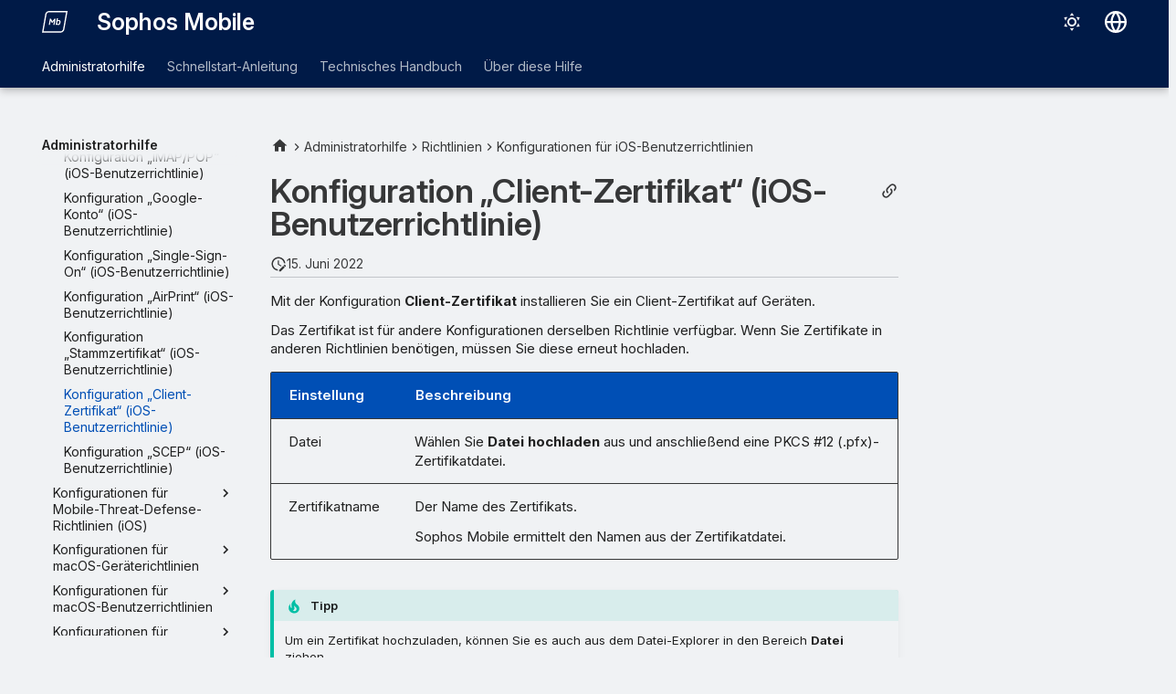

--- FILE ---
content_type: text/html
request_url: https://docs.sophos.com/central/mobile/help/de-de/AdminHelp/Policies/IOSUser/ClientCert/index.html
body_size: 11855
content:
<!doctype html><html lang=de class=no-js> <head><script type=text/javascript src=https://static.cloud.coveo.com/coveo.analytics.js/2/coveoua.js></script><script type=module src=https://static.cloud.coveo.com/atomic/v3.20/atomic.esm.js></script><link rel=stylesheet href=https://static.cloud.coveo.com/atomic/v3.20/themes/coveo.css><script type=text/javascript>function searchAllContent(){const baseURL='https://support.sophos.com/support/s/support-community-search';const urlParams=window.location.hash;window.open(`${baseURL}${urlParams}`,'_blank');}</script><script type=module>import{buildRedirectionTrigger,loadAdvancedSearchQueryActions}from'https://static.cloud.coveo.com/headless/v3/headless.esm.js';async function fetchCoveoCredentials(){const url=new URL(window.location.href);const json_url=url.protocol+'//'+url.host+'/assets/coveo/data.json';const orgId=sessionStorage.getItem('coveoOrganizationId');if(orgId===null||orgId==='undefined'){const response=await fetch(json_url);if(!response.ok){console.error('Error fetching Coveo API credentials:',response.error);}
const json=await response.json();sessionStorage.setItem('coveoAccessToken',json.accessToken);sessionStorage.setItem('coveoOrganizationId',json.organizationId);}}
async function initializeStandaloneSearchBox(){await customElements.whenDefined('atomic-search-interface');const searchInterfaceStandaloneBox=document.querySelector('#coveo-atomic-search-standalone-box');await searchInterfaceStandaloneBox.initialize({accessToken:sessionStorage.getItem('coveoAccessToken'),organizationId:sessionStorage.getItem('coveoOrganizationId'),analytics:{analyticsMode:'legacy'}});searchInterfaceStandaloneBox.language='de';}
async function initializeSearchPage(searchInterface){await searchInterface.initialize({accessToken:sessionStorage.getItem('coveoAccessToken'),organizationId:sessionStorage.getItem('coveoOrganizationId'),analytics:{analyticsMode:'legacy'}});searchInterface.language='de';const engine=searchInterface.engine;const controller=buildRedirectionTrigger(engine);controller.subscribe(()=>{const{redirectTo}=controller.state;if(redirectTo){window.location.replace(redirectTo);}});const updateAdvancedSearchQueriesAction=loadAdvancedSearchQueryActions(engine).updateAdvancedSearchQueries({aq:'@uri="https://docs.sophos.com/central/Mobile/help/de-de/"'});engine.dispatch(updateAdvancedSearchQueriesAction);searchInterface.executeFirstSearch();}
(async()=>{await customElements.whenDefined('atomic-search-interface');await fetchCoveoCredentials();await initializeStandaloneSearchBox();const searchInterface=document.querySelector('#coveo-atomic-search');if(searchInterface!==null){await initializeSearchPage(searchInterface);document.querySelector('.md-top').style.display='none';}
coveoua("init",sessionStorage.getItem('coveoAccessToken'),"https://"+sessionStorage.getItem('coveoOrganizationId')+".analytics.org.coveo.com");coveoua("send","view",{contentIdKey:"@clickableuri",contentIdValue:window.location.href,});})();</script><link rel=preconnect href=https://fonts.googleapis.com><link rel=preconnect href=https://fonts.gstatic.com crossorigin><link href="https://fonts.googleapis.com/css2?family=Inter:opsz,wght@14..32,400..700&display=swap" rel=stylesheet><script type=text/javascript>
    (function(c,l,a,r,i,t,y){
        c[a]=c[a]||function(){(c[a].q=c[a].q||[]).push(arguments)};
        t=l.createElement(r);t.async=1;t.src="https://www.clarity.ms/tag/"+i;
        y=l.getElementsByTagName(r)[0];y.parentNode.insertBefore(t,y);
    })(window, document, "clarity", "script", "nfhqssysry");
</script><script>(function(w,d,s,l,i){w[l]=w[l]||[];w[l].push({'gtm.start':
new Date().getTime(),event:'gtm.js'});var f=d.getElementsByTagName(s)[0],
j=d.createElement(s),dl=l!='dataLayer'?'&l='+l:'';j.async=true;j.src=
'https://www.googletagmanager.com/gtm.js?id='+i+dl;f.parentNode.insertBefore(j,f);
})(window,document,'script','dataLayer','GTM-TW8W88B');</script><link href=https://cdn.jsdelivr.net/npm/bootstrap@5.2.0/dist/css/bootstrap.min.css rel=stylesheet integrity=sha384-gH2yIJqKdNHPEq0n4Mqa/HGKIhSkIHeL5AyhkYV8i59U5AR6csBvApHHNl/vI1Bx crossorigin=anonymous><meta charset=utf-8><meta name=viewport content="width=device-width,initial-scale=1"><meta name=description content="Mit der Konfiguration „Client-Zertifikat“ installieren Sie ein Client-Zertifikat auf Geräten."><meta name=author content="Sophos Ltd."><link href=https://docs.sophos.com/central/Mobile/help/de-de/AdminHelp/Policies/IOSUser/ClientCert/ rel=canonical><link href=../RootCert/ rel=prev><link href=../SCEP/ rel=next><link rel=icon href=../../../../assets/images/sophos/sophosfavicon.ico><meta name=generator content="mkdocs-1.6.1, mkdocs-material-9.6.21+insiders-4.53.17"><title>Konfiguration „Client-Zertifikat“ (iOS-Benutzerrichtlinie) - Sophos Mobile</title><link rel=stylesheet href=../../../../assets/stylesheets/main.7d528353.min.css><link rel=stylesheet href=../../../../assets/stylesheets/palette.ab4e12ef.min.css><link rel=preconnect href=https://fonts.gstatic.com crossorigin><link rel=stylesheet href="https://fonts.googleapis.com/css?family=Roboto:300,300i,400,400i,700,700i%7CRoboto+Mono:400,400i,700,700i&display=fallback"><style>:root{--md-text-font:"Roboto";--md-code-font:"Roboto Mono"}</style><link rel=stylesheet href=../../../../assets/stylesheets/sophos/sophos.css><script>__md_scope=new URL("../../../..",location),__md_hash=e=>[...e].reduce(((e,_)=>(e<<5)-e+_.charCodeAt(0)),0),__md_get=(e,_=localStorage,t=__md_scope)=>JSON.parse(_.getItem(t.pathname+"."+e)),__md_set=(e,_,t=localStorage,a=__md_scope)=>{try{t.setItem(a.pathname+"."+e,JSON.stringify(_))}catch(e){}}</script><script id=__analytics>function __md_analytics(){function e(){dataLayer.push(arguments)}window.dataLayer=window.dataLayer||[],e("js",new Date),e("config","UA-737537-1"),document.addEventListener("DOMContentLoaded",(function(){document.forms.search&&document.forms.search.query.addEventListener("blur",(function(){this.value&&e("event","search",{search_term:this.value})}));document$.subscribe((function(){var t=document.forms.feedback;if(void 0!==t)for(var a of t.querySelectorAll("[type=submit]"))a.addEventListener("click",(function(a){a.preventDefault();var n=document.location.pathname,d=this.getAttribute("data-md-value");e("event","feedback",{page:n,data:d}),t.firstElementChild.disabled=!0;var r=t.querySelector(".md-feedback__note [data-md-value='"+d+"']");r&&(r.hidden=!1)})),t.hidden=!1})),location$.subscribe((function(t){e("config","UA-737537-1",{page_path:t.pathname})}))}));var t=document.createElement("script");t.async=!0,t.src="https://www.googletagmanager.com/gtag/js?id=UA-737537-1",document.getElementById("__analytics").insertAdjacentElement("afterEnd",t)}</script><script>"undefined"!=typeof __md_analytics&&__md_analytics()</script><style>
        .md-source-icon {
            display: none;
        }

        .dismiss-button {
            background-color: transparent;
            border: none;
            color: white;
            margin-left: 10px;
            cursor: pointer;
            font-weight: normal;
            text-decoration: underline;
        }
    </style><meta property=og:type content=website><meta property=og:title content="Konfiguration „Client-Zertifikat“ (iOS-Benutzerrichtlinie) - Sophos Mobile"><meta property=og:description content="Mit der Konfiguration „Client-Zertifikat“ installieren Sie ein Client-Zertifikat auf Geräten."><meta property=og:image content=https://docs.sophos.com/central/Mobile/help/de-de/assets/images/social/AdminHelp/Policies/IOSUser/ClientCert.png><meta property=og:image:type content=image/png><meta property=og:image:width content=1200><meta property=og:image:height content=630><meta content=https://docs.sophos.com/central/Mobile/help/de-de/AdminHelp/Policies/IOSUser/ClientCert/ property=og:url><meta property=twitter:card content=summary_large_image><meta property=twitter:title content="Konfiguration „Client-Zertifikat“ (iOS-Benutzerrichtlinie) - Sophos Mobile"><meta property=twitter:description content="Mit der Konfiguration „Client-Zertifikat“ installieren Sie ein Client-Zertifikat auf Geräten."><meta property=twitter:image content=https://docs.sophos.com/central/Mobile/help/de-de/assets/images/social/AdminHelp/Policies/IOSUser/ClientCert.png></head> <body dir=ltr data-md-color-scheme=sophosLight data-md-color-primary=indigo data-md-color-accent=indigo> <noscript><iframe src="https://www.googletagmanager.com/ns.html?id=GTM-TW8W88B" height=0 width=0 style=display:none;visibility:hidden></iframe></noscript> <input class=md-toggle data-md-toggle=drawer type=checkbox id=__drawer autocomplete=off> <input class=md-toggle data-md-toggle=search type=checkbox id=__search autocomplete=off> <label class=md-overlay for=__drawer></label> <div data-md-component=skip> <a href=#konfiguration-client-zertifikat-ios-benutzerrichtlinie class=md-skip> Zum Inhalt </a> </div> <header class="md-header md-header--shadow md-header--lifted" data-md-component=header> <nav class="md-header__inner md-grid" aria-label=Kopfzeile> <a href=../../../.. title="Sophos Mobile" class="md-header__button md-logo" aria-label="Sophos Mobile" data-md-component=logo> <img src=../../../../assets/images/sophos/mobile.svg alt=logo> </a> <label class="md-header__button md-icon" for=__drawer> <svg xmlns=http://www.w3.org/2000/svg viewbox="0 0 24 24"><path d="M3 6h18v2H3zm0 5h18v2H3zm0 5h18v2H3z"/></svg> </label> <div class=md-header__title data-md-component=header-title> <div class=md-header__ellipsis> <div class=md-header__topic> <span class=md-ellipsis> Sophos Mobile </span> </div> <div class=md-header__topic data-md-component=header-topic> <span class=md-ellipsis> Konfiguration „Client-Zertifikat“ (iOS-Benutzerrichtlinie) </span> </div> </div> </div> <form class=md-header__option data-md-component=palette> <input class=md-option data-md-color-media="(prefers-color-scheme: light)" data-md-color-scheme=sophosLight data-md-color-primary=indigo data-md-color-accent=indigo aria-label="Zum dunklen Modus wechseln" type=radio name=__palette id=__palette_0> <label class="md-header__button md-icon" title="Zum dunklen Modus wechseln" for=__palette_1 hidden> <svg xmlns=http://www.w3.org/2000/svg viewbox="0 0 24 24"><path d="M12 7a5 5 0 0 1 5 5 5 5 0 0 1-5 5 5 5 0 0 1-5-5 5 5 0 0 1 5-5m0 2a3 3 0 0 0-3 3 3 3 0 0 0 3 3 3 3 0 0 0 3-3 3 3 0 0 0-3-3m0-7 2.39 3.42C13.65 5.15 12.84 5 12 5s-1.65.15-2.39.42zM3.34 7l4.16-.35A7.2 7.2 0 0 0 5.94 8.5c-.44.74-.69 1.5-.83 2.29zm.02 10 1.76-3.77a7.131 7.131 0 0 0 2.38 4.14zM20.65 7l-1.77 3.79a7.02 7.02 0 0 0-2.38-4.15zm-.01 10-4.14.36c.59-.51 1.12-1.14 1.54-1.86.42-.73.69-1.5.83-2.29zM12 22l-2.41-3.44c.74.27 1.55.44 2.41.44.82 0 1.63-.17 2.37-.44z"/></svg> </label> <input class=md-option data-md-color-media="(prefers-color-scheme: dark)" data-md-color-scheme=sophosDark data-md-color-primary=blue data-md-color-accent=blue aria-label="Zum hellen Modus wechseln" type=radio name=__palette id=__palette_1> <label class="md-header__button md-icon" title="Zum hellen Modus wechseln" for=__palette_0 hidden> <svg xmlns=http://www.w3.org/2000/svg viewbox="0 0 24 24"><path d="m17.75 4.09-2.53 1.94.91 3.06-2.63-1.81-2.63 1.81.91-3.06-2.53-1.94L12.44 4l1.06-3 1.06 3zm3.5 6.91-1.64 1.25.59 1.98-1.7-1.17-1.7 1.17.59-1.98L15.75 11l2.06-.05L18.5 9l.69 1.95zm-2.28 4.95c.83-.08 1.72 1.1 1.19 1.85-.32.45-.66.87-1.08 1.27C15.17 23 8.84 23 4.94 19.07c-3.91-3.9-3.91-10.24 0-14.14.4-.4.82-.76 1.27-1.08.75-.53 1.93.36 1.85 1.19-.27 2.86.69 5.83 2.89 8.02a9.96 9.96 0 0 0 8.02 2.89m-1.64 2.02a12.08 12.08 0 0 1-7.8-3.47c-2.17-2.19-3.33-5-3.49-7.82-2.81 3.14-2.7 7.96.31 10.98 3.02 3.01 7.84 3.12 10.98.31"/></svg> </label> </form> <script>var palette=__md_get("__palette");if(palette&&palette.color){if("(prefers-color-scheme)"===palette.color.media){var media=matchMedia("(prefers-color-scheme: light)"),input=document.querySelector(media.matches?"[data-md-color-media='(prefers-color-scheme: light)']":"[data-md-color-media='(prefers-color-scheme: dark)']");palette.color.media=input.getAttribute("data-md-color-media"),palette.color.scheme=input.getAttribute("data-md-color-scheme"),palette.color.primary=input.getAttribute("data-md-color-primary"),palette.color.accent=input.getAttribute("data-md-color-accent")}for(var[key,value]of Object.entries(palette.color))document.body.setAttribute("data-md-color-"+key,value)}</script> <div class=md-header__option> <div class=md-select> <button class="md-header__button md-icon" aria-label="Sprache wechseln"> <svg xmlns=http://www.w3.org/2000/svg viewbox="0 0 16 16"><path d="M8 0a8 8 0 1 1 0 16A8 8 0 0 1 8 0M5.78 8.75a9.64 9.64 0 0 0 1.363 4.177q.383.64.857 1.215c.245-.296.551-.705.857-1.215A9.64 9.64 0 0 0 10.22 8.75Zm4.44-1.5a9.64 9.64 0 0 0-1.363-4.177c-.307-.51-.612-.919-.857-1.215a10 10 0 0 0-.857 1.215A9.64 9.64 0 0 0 5.78 7.25Zm-5.944 1.5H1.543a6.51 6.51 0 0 0 4.666 5.5q-.184-.271-.352-.552c-.715-1.192-1.437-2.874-1.581-4.948m-2.733-1.5h2.733c.144-2.074.866-3.756 1.58-4.948q.18-.295.353-.552a6.51 6.51 0 0 0-4.666 5.5m10.181 1.5c-.144 2.074-.866 3.756-1.58 4.948q-.18.296-.353.552a6.51 6.51 0 0 0 4.666-5.5Zm2.733-1.5a6.51 6.51 0 0 0-4.666-5.5q.184.272.353.552c.714 1.192 1.436 2.874 1.58 4.948Z"/></svg> </button> <div class=md-select__inner> <ul class=md-select__list> <li class=md-select__item> <a href="https://docs.sophos.com/central/Mobile/help/de-de/index.html?contextId=ios-user-policy-client-cert" hreflang=de class=md-select__link> Deutsch </a> </li> <li class=md-select__item> <a href="https://docs.sophos.com/central/Mobile/help/en-us/index.html?contextId=ios-user-policy-client-cert" hreflang=en class=md-select__link> English </a> </li> <li class=md-select__item> <a href="https://docs.sophos.com/central/Mobile/help/es-es/index.html?contextId=ios-user-policy-client-cert" hreflang=es class=md-select__link> Español </a> </li> <li class=md-select__item> <a href="https://docs.sophos.com/central/Mobile/help/fr-fr/index.html?contextId=ios-user-policy-client-cert" hreflang=fr class=md-select__link> Français </a> </li> <li class=md-select__item> <a href="https://docs.sophos.com/central/Mobile/help/it-it/index.html?contextId=ios-user-policy-client-cert" hreflang=it class=md-select__link> Italiano </a> </li> <li class=md-select__item> <a href="https://docs.sophos.com/central/Mobile/help/ja-jp/index.html?contextId=ios-user-policy-client-cert" hreflang=ja class=md-select__link> 日本語 </a> </li> <li class=md-select__item> <a href="https://docs.sophos.com/central/Mobile/help/zh-cn/index.html?contextId=ios-user-policy-client-cert" hreflang=zh class=md-select__link> 中文（简体） </a> </li> </ul> </div> </div> </div> <div class=sophos-search> <atomic-search-interface id=coveo-atomic-search-standalone-box search-hub=documentation> <atomic-search-box redirection-url=../../../../search/index.html> </atomic-search-box> </atomic-search-interface> </div> </nav> <nav class=md-tabs aria-label=Tabs data-md-component=tabs> <div class=md-grid> <ul class=md-tabs__list> <li class="md-tabs__item md-tabs__item--active"> <a href=../../../ class=md-tabs__link> Administratorhilfe </a> </li> <li class=md-tabs__item> <a href=../../../../StartupGuide/ class=md-tabs__link> Schnellstart-Anleitung </a> </li> <li class=md-tabs__item> <a href=../../../../TechnicalGuide/ class=md-tabs__link> Technisches Handbuch </a> </li> <li class=md-tabs__item> <a href=../../../../AboutHelp/Search/ class=md-tabs__link> Über diese Hilfe </a> </li> </ul> </div> </nav> </header> <div class=md-container data-md-component=container> <main class=md-main data-md-component=main> <div class="md-main__inner md-grid"> <div class="md-sidebar md-sidebar--primary" data-md-component=sidebar data-md-type=navigation> <div class=md-sidebar__scrollwrap> <div class=md-sidebar__inner> <nav class="md-nav md-nav--primary md-nav--lifted" aria-label=Navigation data-md-level=0> <label class=md-nav__title for=__drawer> <a href=../../../.. title="Sophos Mobile" class="md-nav__button md-logo" aria-label="Sophos Mobile" data-md-component=logo> <img src=../../../../assets/images/sophos/mobile.svg alt=logo> </a> Sophos Mobile </label> <ul class=md-nav__list data-md-scrollfix> <li class="md-nav__item md-nav__item--active md-nav__item--section md-nav__item--nested"> <input class="md-nav__toggle md-toggle " type=checkbox id=__nav_1 checked> <div class="md-nav__link md-nav__container"> <a href=../../../ class="md-nav__link "> <span class=md-ellipsis> Administratorhilfe </span> </a> <label class="md-nav__link " for=__nav_1 id=__nav_1_label tabindex> <span class="md-nav__icon md-icon"></span> </label> </div> <nav class=md-nav data-md-level=1 aria-labelledby=__nav_1_label aria-expanded=true> <label class=md-nav__title for=__nav_1> <span class="md-nav__icon md-icon"></span> Administratorhilfe </label> <ul class=md-nav__list data-md-scrollfix> <li class="md-nav__item md-nav__item--pruned md-nav__item--nested"> <a href=../../../AboutMobileAdmin/ class=md-nav__link> <span class=md-ellipsis> Über Sophos Mobile Admin </span> <span class="md-nav__icon md-icon"></span> </a> </li> <li class=md-nav__item> <a href=../../../ManagingDevices/ class=md-nav__link> <span class=md-ellipsis> Wichtige Schritte für die Geräteverwaltung mit Sophos Mobile </span> </a> </li> <li class=md-nav__item> <a href=../../../Reports/ class=md-nav__link> <span class=md-ellipsis> Berichte </span> </a> </li> <li class="md-nav__item md-nav__item--pruned md-nav__item--nested"> <a href=../../../Tasks/ class=md-nav__link> <span class=md-ellipsis> Aufträge </span> <span class="md-nav__icon md-icon"></span> </a> </li> <li class="md-nav__item md-nav__item--pruned md-nav__item--nested"> <a href=../../../Setup/ class=md-nav__link> <span class=md-ellipsis> Einrichtung </span> <span class="md-nav__icon md-icon"></span> </a> </li> <li class="md-nav__item md-nav__item--pruned md-nav__item--nested"> <a href=../../../EnrollDevices/ class=md-nav__link> <span class=md-ellipsis> Geräte registrieren </span> <span class="md-nav__icon md-icon"></span> </a> </li> <li class="md-nav__item md-nav__item--pruned md-nav__item--nested"> <a href=../../../ManageDevices/ class=md-nav__link> <span class=md-ellipsis> Geräte verwalten </span> <span class="md-nav__icon md-icon"></span> </a> </li> <li class="md-nav__item md-nav__item--pruned md-nav__item--nested"> <a href=../../../DeviceGroups/ class=md-nav__link> <span class=md-ellipsis> Gerätegruppen </span> <span class="md-nav__icon md-icon"></span> </a> </li> <li class="md-nav__item md-nav__item--pruned md-nav__item--nested"> <a href=../../../Users/ class=md-nav__link> <span class=md-ellipsis> Benutzer </span> <span class="md-nav__icon md-icon"></span> </a> </li> <li class="md-nav__item md-nav__item--active md-nav__item--nested"> <input class="md-nav__toggle md-toggle " type=checkbox id=__nav_1_11 checked> <div class="md-nav__link md-nav__container"> <a href=../../ class="md-nav__link "> <span class=md-ellipsis> Richtlinien </span> </a> <label class="md-nav__link " for=__nav_1_11 id=__nav_1_11_label tabindex=0> <span class="md-nav__icon md-icon"></span> </label> </div> <nav class=md-nav data-md-level=2 aria-labelledby=__nav_1_11_label aria-expanded=true> <label class=md-nav__title for=__nav_1_11> <span class="md-nav__icon md-icon"></span> Richtlinien </label> <ul class=md-nav__list data-md-scrollfix> <li class=md-nav__item> <a href=../../GetStarted/ class=md-nav__link> <span class=md-ellipsis> Erste Schritte mit Geräterichtlinien </span> </a> </li> <li class=md-nav__item> <a href=../../Create/ class=md-nav__link> <span class=md-ellipsis> Richtlinie erstellen </span> </a> </li> <li class=md-nav__item> <a href=../../ImportFromAppleConfigurator/ class=md-nav__link> <span class=md-ellipsis> Apple-Konfigurationsprofile importieren </span> </a> </li> <li class=md-nav__item> <a href=../../ImportProvisioningProfile/ class=md-nav__link> <span class=md-ellipsis> Provisionierungsprofile importieren (iOS, iPadOS) </span> </a> </li> <li class=md-nav__item> <a href=../../AboutMacPolicies/ class=md-nav__link> <span class=md-ellipsis> Über macOS-Richtlinien </span> </a> </li> <li class=md-nav__item> <a href=../../ChromeTamperProtection/ class=md-nav__link> <span class=md-ellipsis> Chrome-Sabotageschutz konfigurieren </span> </a> </li> <li class=md-nav__item> <a href=../../WindowsPasswordComplexityRules/ class=md-nav__link> <span class=md-ellipsis> Komplexitätsregeln für Windows-Kennwörter </span> </a> </li> <li class="md-nav__item md-nav__item--pruned md-nav__item--nested"> <a href=../../KnoxServicePlugin/ class=md-nav__link> <span class=md-ellipsis> Knox Service Plugin </span> <span class="md-nav__icon md-icon"></span> </a> </li> <li class=md-nav__item> <a href=../../Placeholders/ class=md-nav__link> <span class=md-ellipsis> Platzhalter in Richtlinien </span> </a> </li> <li class=md-nav__item> <a href=../../Assign/ class=md-nav__link> <span class=md-ellipsis> Richtlinien zuweisen </span> </a> </li> <li class=md-nav__item> <a href=../../ApplyChanges/ class=md-nav__link> <span class=md-ellipsis> Richtlinienänderungen auf Geräte anwenden </span> </a> </li> <li class=md-nav__item> <a href=../../Uninstall/ class=md-nav__link> <span class=md-ellipsis> Richtlinie deinstallieren </span> </a> </li> <li class=md-nav__item> <a href=../../Download/ class=md-nav__link> <span class=md-ellipsis> Richtlinien herunterladen </span> </a> </li> <li class="md-nav__item md-nav__item--pruned md-nav__item--nested"> <a href=../../AndroidEnterpriseDevice/ class=md-nav__link> <span class=md-ellipsis> Konfigurationen für Android-Enterprise-Geräterichtlinien </span> <span class="md-nav__icon md-icon"></span> </a> </li> <li class="md-nav__item md-nav__item--pruned md-nav__item--nested"> <a href=../../AndroidEnterpriseWorkProfile/ class=md-nav__link> <span class=md-ellipsis> Konfigurationen für Richtlinien für Android-Enterprise-Arbeitsprofile </span> <span class="md-nav__icon md-icon"></span> </a> </li> <li class="md-nav__item md-nav__item--pruned md-nav__item--nested"> <a href=../../MTDAndroid/ class=md-nav__link> <span class=md-ellipsis> Konfigurationen für Mobile-Threat-Defense-Richtlinien (Android) </span> <span class="md-nav__icon md-icon"></span> </a> </li> <li class="md-nav__item md-nav__item--pruned md-nav__item--nested"> <a href=../../AndroidDevice/ class=md-nav__link> <span class=md-ellipsis> Konfigurationen für Android-Geräterichtlinien </span> <span class="md-nav__icon md-icon"></span> </a> </li> <li class="md-nav__item md-nav__item--pruned md-nav__item--nested"> <a href=../../KnoxContainer/ class=md-nav__link> <span class=md-ellipsis> Konfigurationen für Knox-Container-Richtlinien </span> <span class="md-nav__icon md-icon"></span> </a> </li> <li class="md-nav__item md-nav__item--pruned md-nav__item--nested"> <a href=../../IOSDevice/ class=md-nav__link> <span class=md-ellipsis> Konfigurationen für iOS-Geräterichtlinien </span> <span class="md-nav__icon md-icon"></span> </a> </li> <li class="md-nav__item md-nav__item--active md-nav__item--nested"> <input class="md-nav__toggle md-toggle " type=checkbox id=__nav_1_11_21 checked> <div class="md-nav__link md-nav__container"> <a href=../ class="md-nav__link "> <span class=md-ellipsis> Konfigurationen für iOS-Benutzerrichtlinien </span> </a> <label class="md-nav__link " for=__nav_1_11_21 id=__nav_1_11_21_label tabindex=0> <span class="md-nav__icon md-icon"></span> </label> </div> <nav class=md-nav data-md-level=3 aria-labelledby=__nav_1_11_21_label aria-expanded=true> <label class=md-nav__title for=__nav_1_11_21> <span class="md-nav__icon md-icon"></span> Konfigurationen für iOS-Benutzerrichtlinien </label> <ul class=md-nav__list data-md-scrollfix> <li class=md-nav__item> <a href=../PasswordPolicies/ class=md-nav__link> <span class=md-ellipsis> Konfiguration „Kennwortrichtlinien“ (iOS-Benutzerrichtlinie) </span> </a> </li> <li class=md-nav__item> <a href=../Restrictions/ class=md-nav__link> <span class=md-ellipsis> Konfiguration „Einschränkungen“ (iOS-Benutzerrichtlinie) </span> </a> </li> <li class=md-nav__item> <a href=../EmailAccount/ class=md-nav__link> <span class=md-ellipsis> Konfiguration „E-Mail-Konto“ (iOS-Benutzerrichtlinie) </span> </a> </li> <li class=md-nav__item> <a href=../WiFi/ class=md-nav__link> <span class=md-ellipsis> Konfiguration „WLAN“ (iOS-Benutzerrichtlinie) </span> </a> </li> <li class=md-nav__item> <a href=../PerAppVPN/ class=md-nav__link> <span class=md-ellipsis> Konfiguration „VPN pro App“ (iOS-Benutzerrichtlinie) </span> </a> </li> <li class=md-nav__item> <a href=../WebClip/ class=md-nav__link> <span class=md-ellipsis> Konfiguration „Web Clip“ (iOS-Benutzerrichtlinie) </span> </a> </li> <li class=md-nav__item> <a href=../CalDAV/ class=md-nav__link> <span class=md-ellipsis> Konfiguration „CalDAV“ (iOS-Benutzerrichtlinie) </span> </a> </li> <li class=md-nav__item> <a href=../CardDAV/ class=md-nav__link> <span class=md-ellipsis> Konfiguration „CardDAV“ (iOS-Benutzerrichtlinie) </span> </a> </li> <li class=md-nav__item> <a href=../IMAP/ class=md-nav__link> <span class=md-ellipsis> Konfiguration „IMAP/POP“ (iOS-Benutzerrichtlinie) </span> </a> </li> <li class=md-nav__item> <a href=../GoogleAccount/ class=md-nav__link> <span class=md-ellipsis> Konfiguration „Google-Konto“ (iOS-Benutzerrichtlinie) </span> </a> </li> <li class=md-nav__item> <a href=../SSO/ class=md-nav__link> <span class=md-ellipsis> Konfiguration „Single-Sign-On“ (iOS-Benutzerrichtlinie) </span> </a> </li> <li class=md-nav__item> <a href=../AirPrint/ class=md-nav__link> <span class=md-ellipsis> Konfiguration „AirPrint“ (iOS-Benutzerrichtlinie) </span> </a> </li> <li class=md-nav__item> <a href=../RootCert/ class=md-nav__link> <span class=md-ellipsis> Konfiguration „Stammzertifikat“ (iOS-Benutzerrichtlinie) </span> </a> </li> <li class="md-nav__item md-nav__item--active"> <input class="md-nav__toggle md-toggle" type=checkbox id=__toc> <a href=./ class="md-nav__link md-nav__link--active"> <span class=md-ellipsis> Konfiguration „Client-Zertifikat“ (iOS-Benutzerrichtlinie) </span> </a> </li> <li class=md-nav__item> <a href=../SCEP/ class=md-nav__link> <span class=md-ellipsis> Konfiguration „SCEP“ (iOS-Benutzerrichtlinie) </span> </a> </li> </ul> </nav> </li> <li class="md-nav__item md-nav__item--pruned md-nav__item--nested"> <a href=../../MTDIOS/ class=md-nav__link> <span class=md-ellipsis> Konfigurationen für Mobile-Threat-Defense-Richtlinien (iOS) </span> <span class="md-nav__icon md-icon"></span> </a> </li> <li class="md-nav__item md-nav__item--pruned md-nav__item--nested"> <a href=../../MacDevice/ class=md-nav__link> <span class=md-ellipsis> Konfigurationen für macOS-Geräterichtlinien </span> <span class="md-nav__icon md-icon"></span> </a> </li> <li class="md-nav__item md-nav__item--pruned md-nav__item--nested"> <a href=../../MacUser/ class=md-nav__link> <span class=md-ellipsis> Konfigurationen für macOS-Benutzerrichtlinien </span> <span class="md-nav__icon md-icon"></span> </a> </li> <li class="md-nav__item md-nav__item--pruned md-nav__item--nested"> <a href=../../Windows/ class=md-nav__link> <span class=md-ellipsis> Konfigurationen für Windows-Richtlinien </span> <span class="md-nav__icon md-icon"></span> </a> </li> <li class="md-nav__item md-nav__item--pruned md-nav__item--nested"> <a href=../../ChromeSecurity/ class=md-nav__link> <span class=md-ellipsis> Konfigurationen für Chrome-Security-Richtlinien </span> <span class="md-nav__icon md-icon"></span> </a> </li> </ul> </nav> </li> <li class="md-nav__item md-nav__item--pruned md-nav__item--nested"> <a href=../../../CompliancePolicies/ class=md-nav__link> <span class=md-ellipsis> Compliance-Richtlinien </span> <span class="md-nav__icon md-icon"></span> </a> </li> <li class="md-nav__item md-nav__item--pruned md-nav__item--nested"> <a href=../../../TaskBundles/ class=md-nav__link> <span class=md-ellipsis> Auftragspakete </span> <span class="md-nav__icon md-icon"></span> </a> </li> <li class="md-nav__item md-nav__item--pruned md-nav__item--nested"> <a href=../../../Apps/ class=md-nav__link> <span class=md-ellipsis> Apps </span> <span class="md-nav__icon md-icon"></span> </a> </li> <li class="md-nav__item md-nav__item--pruned md-nav__item--nested"> <a href=../../../AppGroups/ class=md-nav__link> <span class=md-ellipsis> App-Gruppen </span> <span class="md-nav__icon md-icon"></span> </a> </li> <li class="md-nav__item md-nav__item--pruned md-nav__item--nested"> <a href=../../../MTDWithIXM/ class=md-nav__link> <span class=md-ellipsis> Mobile Threat Defense mit Sophos Intercept X for Mobile </span> <span class="md-nav__icon md-icon"></span> </a> </li> <li class="md-nav__item md-nav__item--pruned md-nav__item--nested"> <a href=../../../IntuneAppProtection/ class=md-nav__link> <span class=md-ellipsis> Intune App-Schutz </span> <span class="md-nav__icon md-icon"></span> </a> </li> <li class="md-nav__item md-nav__item--pruned md-nav__item--nested"> <a href=../../../IntuneMobileThreatDefense/ class=md-nav__link> <span class=md-ellipsis> Intune Mobile Threat Defense </span> <span class="md-nav__icon md-icon"></span> </a> </li> <li class="md-nav__item md-nav__item--pruned md-nav__item--nested"> <a href=../../../DuoSecurity/ class=md-nav__link> <span class=md-ellipsis> Integration von Duo Security </span> <span class="md-nav__icon md-icon"></span> </a> </li> <li class="md-nav__item md-nav__item--pruned md-nav__item--nested"> <a href=../../../TeamViewer/ class=md-nav__link> <span class=md-ellipsis> TeamViewer-Integration </span> <span class="md-nav__icon md-icon"></span> </a> </li> <li class="md-nav__item md-nav__item--pruned md-nav__item--nested"> <a href=../../../EASProxy/ class=md-nav__link> <span class=md-ellipsis> Sophos Mobile EAS-Proxy </span> <span class="md-nav__icon md-icon"></span> </a> </li> <li class=md-nav__item> <a href=../../../MigrateToExchangeOnline/ class=md-nav__link> <span class=md-ellipsis> Von Exchange Server zu Exchange Online migrieren </span> </a> </li> <li class=md-nav__item> <a href=../../../IPsForADAndSCEP/ class=md-nav__link> <span class=md-ellipsis> IP-Adressen für AD- und SCEP-Verbindungen </span> </a> </li> <li class=md-nav__item> <a href=../../../FindOutCentralRegion/ class=md-nav__link> <span class=md-ellipsis> Region von Sophos Central ermitteln </span> </a> </li> </ul> </nav> </li> <li class="md-nav__item md-nav__item--pruned md-nav__item--nested"> <a href=../../../../StartupGuide/ class=md-nav__link> <span class=md-ellipsis> Schnellstart-Anleitung </span> <span class="md-nav__icon md-icon"></span> </a> </li> <li class="md-nav__item md-nav__item--pruned md-nav__item--nested"> <a href=../../../../TechnicalGuide/ class=md-nav__link> <span class=md-ellipsis> Technisches Handbuch </span> <span class="md-nav__icon md-icon"></span> </a> </li> <li class="md-nav__item md-nav__item--pruned md-nav__item--nested"> <a href=../../../../AboutHelp/Search/ class=md-nav__link> <span class=md-ellipsis> Über diese Hilfe </span> <span class="md-nav__icon md-icon"></span> </a> </li> </ul> </nav> </div> </div> </div> <div class="md-sidebar md-sidebar--secondary" data-md-component=sidebar data-md-type=toc> <div class=md-sidebar__scrollwrap> <div class=md-sidebar__inner> <nav class="md-nav md-nav--secondary" aria-label="Auf dieser Seite"> </nav> </div> </div> </div> <div class=md-content data-md-component=content> <nav class=md-path aria-label=Navigation> <ol class=md-path__list> <li class=md-path__item> <a href=../../../.. title="Sophos Mobile" class="md-path__link md-typeset"> <span class="twemoji md-ellipsis"><svg xmlns=http://www.w3.org/2000/svg viewbox="0 0 24 24"><path d="M10 20v-6h4v6h5v-8h3L12 3 2 12h3v8z"/></svg></span> </a> </li> <li class=md-path__item> <a href=../../../ class=md-path__link> <span class=md-ellipsis> Administratorhilfe </span> </a> </li> <li class=md-path__item> <a href=../../ class=md-path__link> <span class=md-ellipsis> Richtlinien </span> </a> </li> <li class=md-path__item> <a href=../ class=md-path__link> <span class=md-ellipsis> Konfigurationen für iOS-Benutzerrichtlinien </span> </a> </li> </ol> </nav> <article class="md-content__inner md-typeset"> <button type=button class="md-content__button md-icon button--share" data-bs-toggle=modal data-bs-target=#showPermalink title="Permalink anzeigen"> <span class=twemoji><svg xmlns=http://www.w3.org/2000/svg viewbox="0 0 24 24"><path d="M10.59 13.41c.41.39.41 1.03 0 1.42-.39.39-1.03.39-1.42 0a5.003 5.003 0 0 1 0-7.07l3.54-3.54a5.003 5.003 0 0 1 7.07 0 5.003 5.003 0 0 1 0 7.07l-1.49 1.49c.01-.82-.12-1.64-.4-2.42l.47-.48a2.98 2.98 0 0 0 0-4.24 2.98 2.98 0 0 0-4.24 0l-3.53 3.53a2.98 2.98 0 0 0 0 4.24m2.82-4.24c.39-.39 1.03-.39 1.42 0a5.003 5.003 0 0 1 0 7.07l-3.54 3.54a5.003 5.003 0 0 1-7.07 0 5.003 5.003 0 0 1 0-7.07l1.49-1.49c-.01.82.12 1.64.4 2.43l-.47.47a2.98 2.98 0 0 0 0 4.24 2.98 2.98 0 0 0 4.24 0l3.53-3.53a2.98 2.98 0 0 0 0-4.24.973.973 0 0 1 0-1.42"/></svg></span> </button> <div class="modal fade modal--sophos" id=showPermalink tabindex=-1> <div class="modal-dialog modal-xl"> <div class=modal-content> <div class=modal-header> <p class="modal-title fs-6">Permalink für diese Seite</p> <button type=button class=btn-close data-bs-dismiss=modal title aria-label></button> </div> <div class=modal-body> <p>Verwenden Sie immer den folgenden Permalink, um auf diese Seite zu verweisen. Der Link bleibt auch in zukünftigen Versionen dieser Hilfe unverändert.</p> <p> <span id=showPermalinkUrl class=font-monospace>https://docs.sophos.com/central/Mobile/help/de-de/index.html?contextId=ios-user-policy-client-cert</span> <span> <button id=showPermalinkCopyButton type=button class="md-header__button md-icon" title="Link in die Zwischenablage kopieren"> <span class=twemoji><svg xmlns=http://www.w3.org/2000/svg viewbox="0 0 24 24"><path d="M19 21H8V7h11m0-2H8a2 2 0 0 0-2 2v14a2 2 0 0 0 2 2h11a2 2 0 0 0 2-2V7a2 2 0 0 0-2-2m-3-4H4a2 2 0 0 0-2 2v14h2V3h12z"/></svg></span> </button> </span> </p> <p id=showPermalinkError class=text-danger style=display:none>Ihr Browser unterstützt das Kopieren des Links in die Zwischenablage nicht. Bitte kopieren Sie den Link manuell.</p> </div> </div> </div> </div> <script type=text/javascript>
            function copyToClipboard(text) {
                navigator.clipboard
                    .writeText(text)
                    .then(() => {
                        // copy to clipboard was successful
                    })
                    .catch(() => {
                        document.getElementById("showPermalinkError").style.display = "inherit";
                    });
            }

            document.getElementById("showPermalinkCopyButton").addEventListener('click', (event) => {
                copyToClipboard(document.getElementById("showPermalinkUrl").innerHTML);
            });
            document.getElementById("showPermalink").addEventListener('hidden.bs.modal', event => {
                document.getElementById("showPermalinkError").style.display = "none";
            })
        </script> <h1 id=konfiguration-client-zertifikat-ios-benutzerrichtlinie>Konfiguration „Client-Zertifikat“ (iOS-Benutzerrichtlinie)</h1><aside class=md-source-file> <span class=md-source-file__fact> <span class=md-icon title="Letzte Aktualisierung"> <svg xmlns=http://www.w3.org/2000/svg viewbox="0 0 24 24"><path d="M21 13.1c-.1 0-.3.1-.4.2l-1 1 2.1 2.1 1-1c.2-.2.2-.6 0-.8l-1.3-1.3c-.1-.1-.2-.2-.4-.2m-1.9 1.8-6.1 6V23h2.1l6.1-6.1zM12.5 7v5.2l4 2.4-1 1L11 13V7zM11 21.9c-5.1-.5-9-4.8-9-9.9C2 6.5 6.5 2 12 2c5.3 0 9.6 4.1 10 9.3-.3-.1-.6-.2-1-.2s-.7.1-1 .2C19.6 7.2 16.2 4 12 4c-4.4 0-8 3.6-8 8 0 4.1 3.1 7.5 7.1 7.9l-.1.2z"/></svg> </span> <span class=git-revision-date-sophos>15. Juni 2022</span> </span> </aside> <p>Mit der Konfiguration <strong>Client-Zertifikat</strong> installieren Sie ein Client-Zertifikat auf Geräten.</p> <p>Das Zertifikat ist für andere Konfigurationen derselben Richtlinie verfügbar. Wenn Sie Zertifikate in anderen Richtlinien benötigen, müssen Sie diese erneut hochladen.</p> <table> <thead> <tr> <th>Einstellung</th> <th>Beschreibung</th> </tr> </thead> <tbody> <tr> <td>Datei</td> <td>Wählen Sie <strong>Datei hochladen</strong> aus und anschließend eine PKCS #12 (.pfx)-Zertifikatdatei.</td> </tr> <tr> <td>Zertifikatname</td> <td><p>Der Name des Zertifikats.<p>Sophos Mobile ermittelt den Namen aus der Zertifikatdatei.</td> </tr> </tbody> </table> <div class="admonition tip"> <p class=admonition-title>Tipp</p> <p>Um ein Zertifikat hochzuladen, können Sie es auch aus dem Datei-Explorer in den Bereich <strong>Datei</strong> ziehen.</p> </div> <form class="md-feedback print-site-plugin-ignore" name=feedback hidden> <fieldset> <legend class=md-feedback__title> War diese Seite hilfreich? </legend> <div class=md-feedback__inner> <div class=md-feedback__list> <button class="md-feedback__icon md-icon" type=submit title="Diese Seite war hilfreich" data-md-value=1> <svg xmlns=http://www.w3.org/2000/svg viewbox="0 0 24 24"><path d="M5 9v12H1V9zm4 12a2 2 0 0 1-2-2V9c0-.55.22-1.05.59-1.41L14.17 1l1.06 1.06c.27.27.44.64.44 1.05l-.03.32L14.69 8H21a2 2 0 0 1 2 2v2c0 .26-.05.5-.14.73l-3.02 7.05C19.54 20.5 18.83 21 18 21zm0-2h9.03L21 12v-2h-8.79l1.13-5.32L9 9.03z"/></svg> </button> <button class="md-feedback__icon md-icon" type=submit title="Diese Seite könnte verbessert werden" data-md-value=0> <svg xmlns=http://www.w3.org/2000/svg viewbox="0 0 24 24"><path d="M19 15V3h4v12zM15 3a2 2 0 0 1 2 2v10c0 .55-.22 1.05-.59 1.41L9.83 23l-1.06-1.06c-.27-.27-.44-.64-.44-1.06l.03-.31.95-4.57H3a2 2 0 0 1-2-2v-2c0-.26.05-.5.14-.73l3.02-7.05C4.46 3.5 5.17 3 6 3zm0 2H5.97L3 12v2h8.78l-1.13 5.32L15 14.97z"/></svg> </button> </div> <div class=md-feedback__note> <div data-md-value=1 hidden> Vielen Dank für Ihr Feedback </div> <div data-md-value=0 hidden> Vielen Dank für Ihr Feedback. Helfen Sie uns, diese Seite zu verbessern, indem Sie uns <a href=https://community.sophos.com/product-documentation/i/feedback/create target=_blank rel="noopener noreferrer">weitere Informationen mitteilen</a>. </div> </div> </div> </fieldset> </form> </article> </div> <script>var tabs=__md_get("__tabs");if(Array.isArray(tabs))e:for(var set of document.querySelectorAll(".tabbed-set")){var labels=set.querySelector(".tabbed-labels");for(var tab of tabs)for(var label of labels.getElementsByTagName("label"))if(label.innerText.trim()===tab){var input=document.getElementById(label.htmlFor);input.checked=!0;continue e}}</script> <script>var target=document.getElementById(location.hash.slice(1));target&&target.name&&(target.checked=target.name.startsWith("__tabbed_"))</script> </div> <button type=button class="md-top md-icon" data-md-component=top hidden> <svg xmlns=http://www.w3.org/2000/svg viewbox="0 0 24 24"><path d="M13 20h-2V8l-5.5 5.5-1.42-1.42L12 4.16l7.92 7.92-1.42 1.42L13 8z"/></svg> Zurück zum Seitenanfang </button> </main> <footer class=md-footer> <nav class="md-footer__inner md-grid" aria-label=Fußzeile> <a href=../RootCert/ class="md-footer__link md-footer__link--prev" aria-label="Zurück: Konfiguration „Stammzertifikat“ (iOS-Benutzerrichtlinie)"> <div class="md-footer__button md-icon"> <svg xmlns=http://www.w3.org/2000/svg viewbox="0 0 24 24"><path d="M20 11v2H8l5.5 5.5-1.42 1.42L4.16 12l7.92-7.92L13.5 5.5 8 11z"/></svg> </div> <div class=md-footer__title> <span class=md-footer__direction> Zurück </span> <div class=md-ellipsis> Konfiguration „Stammzertifikat“ (iOS-Benutzerrichtlinie) </div> </div> </a> <a href=../SCEP/ class="md-footer__link md-footer__link--next" aria-label="Weiter: Konfiguration „SCEP“ (iOS-Benutzerrichtlinie)"> <div class=md-footer__title> <span class=md-footer__direction> Weiter </span> <div class=md-ellipsis> Konfiguration „SCEP“ (iOS-Benutzerrichtlinie) </div> </div> <div class="md-footer__button md-icon"> <svg xmlns=http://www.w3.org/2000/svg viewbox="0 0 24 24"><path d="M4 11v2h12l-5.5 5.5 1.42 1.42L19.84 12l-7.92-7.92L10.5 5.5 16 11z"/></svg> </div> </a> </nav> <div class="md-footer-meta md-typeset"> <div class="md-footer-meta__inner md-grid"> <div class=md-copyright> <div class=md-copyright__highlight> <a href=https://www.sophos.com/de-de/legal target=_blank rel="noopener noreferrer">© <script type=text/javascript>document.write(new Date().getFullYear());</script> Sophos Limited.</a> </div> </div> <div class=md-social> <a href=https://x.com/SophosSupport target=_blank rel=noopener title="Sophos-Support auf X" class=md-social__link> <svg xmlns=http://www.w3.org/2000/svg viewbox="0 0 448 512"><!-- Font Awesome Free 7.0.1 by @fontawesome - https://fontawesome.com License - https://fontawesome.com/license/free (Icons: CC BY 4.0, Fonts: SIL OFL 1.1, Code: MIT License) Copyright 2025 Fonticons, Inc.--><path d="M357.2 48h70.6L273.6 224.2 455 464H313L201.7 318.6 74.5 464H3.8l164.9-188.5L-5.2 48h145.6l100.5 132.9zm-24.8 373.8h39.1L119.1 88h-42z"/></svg> </a> <a href=https://support.sophos.com/ target=_blank rel=noopener title=Support-Portal class=md-social__link> <svg xmlns=http://www.w3.org/2000/svg viewbox="0 0 576 512"><!-- Font Awesome Free 7.0.1 by @fontawesome - https://fontawesome.com License - https://fontawesome.com/license/free (Icons: CC BY 4.0, Fonts: SIL OFL 1.1, Code: MIT License) Copyright 2025 Fonticons, Inc.--><path d="M268.9 53.2 152.3 182.8c-4.6 5.1-4.4 13 .5 17.9 30.5 30.5 80 30.5 110.5 0l31.8-31.8c4.2-4.2 9.5-6.5 14.9-6.9 6.8-.6 13.8 1.7 19 6.9L505.6 344l70.4-56V0L464 64l-23.8-15.9A96.2 96.2 0 0 0 386.9 32h-70.4c-1.1 0-2.3 0-3.4.1-16.9.9-32.8 8.5-44.2 21.1m-152.3 97.5L223.4 32h-39.6c-25.5 0-49.9 10.1-67.9 28.1L0 192v352l144-136 12.4 10.3c23 19.2 52 29.7 81.9 29.7H254l-7-7c-9.4-9.4-9.4-24.6 0-33.9s24.6-9.4 33.9 0l41 41h9c19.1 0 37.8-4.3 54.8-12.3L359 409c-9.4-9.4-9.4-24.6 0-33.9s24.6-9.4 33.9 0l32 32 17.5-17.5c8.9-8.9 11.5-21.8 7.6-33.1L312.1 219.7l-14.9 14.9c-49.3 49.3-129.1 49.3-178.4 0-23-23-23.9-59.9-2.2-84z"/></svg> </a> <a href=https://techvids.sophos.com/ target=_blank rel=noopener title="Sophos TechVids" class=md-social__link> <svg xmlns=http://www.w3.org/2000/svg viewbox="0 0 16 16"><path d="M0 3.75C0 2.784.784 2 1.75 2h12.5c.966 0 1.75.784 1.75 1.75v8.5A1.75 1.75 0 0 1 14.25 14H1.75A1.75 1.75 0 0 1 0 12.25Zm1.75-.25a.25.25 0 0 0-.25.25v8.5c0 .138.112.25.25.25h12.5a.25.25 0 0 0 .25-.25v-8.5a.25.25 0 0 0-.25-.25Z"/><path d="M6 10.559V5.442a.25.25 0 0 1 .379-.215l4.264 2.559a.25.25 0 0 1 0 .428l-4.264 2.559A.25.25 0 0 1 6 10.559"/></svg> </a> <a href=https://community.sophos.com/product-documentation/i/feedback target=_blank rel=noopener title="Feedback geben" class=md-social__link> <svg xmlns=http://www.w3.org/2000/svg viewbox="0 0 448 512"><!-- Font Awesome Free 7.0.1 by @fontawesome - https://fontawesome.com License - https://fontawesome.com/license/free (Icons: CC BY 4.0, Fonts: SIL OFL 1.1, Code: MIT License) Copyright 2025 Fonticons, Inc.--><path d="M399.8 362.2c29.5-34.7 47.1-78.3 47.1-125.8 0-113-99.6-204.4-222.5-204.4S2 123.5 2 236.4s99.6 204.5 222.5 204.5c27 0 53.9-4.5 79.4-13.4 1.4-.5 3-.5 4.5-.1s2.7 1.4 3.6 2.6c18.6 25.1 47.6 42.7 79.9 49.9 1.1.2 2.3 0 3.3-.6s1.7-1.6 1.9-2.8c.1-.6.1-1.3 0-1.9s-.4-1.2-.8-1.7c-12.3-16-18.7-35.8-18-56s8.4-39.5 21.7-54.7l-.2.1zM330 212.4l-57.3 43.5 20.8 68.9c.4 1.3.4 2.7-.1 4s-1.2 2.4-2.3 3.2-2.4 1.2-3.8 1.2-2.7-.4-3.8-1.2l-59.1-41-59.1 41.1c-1.1.8-2.4 1.2-3.8 1.2s-2.7-.4-3.8-1.2-1.9-1.9-2.3-3.2-.5-2.7-.1-4l20.8-68.9-57.3-43.5c-1.1-.8-1.9-1.9-2.3-3.2s-.4-2.7 0-4 1.2-2.4 2.3-3.2 2.4-1.3 3.7-1.3l71.9-1.5 23.7-67.9c.4-1.3 1.3-2.4 2.4-3.2s2.4-1.2 3.8-1.2 2.7.4 3.8 1.2 1.9 1.9 2.4 3.2l23.7 67.9 71.9 1.5c1.4 0 2.7.4 3.8 1.2s1.9 1.9 2.3 3.2.4 2.7 0 4-1.2 2.4-2.3 3.3z"/></svg> </a> </div> </div> </div> </footer> </div> <div class=md-dialog data-md-component=dialog> <div class="md-dialog__inner md-typeset"></div> </div> <script id=__config type=application/json>{"annotate": null, "base": "../../../..", "features": ["content.code.annotate", "content.code.copy", "content.tabs.link", "navigation.footer", "navigation.indexes", "navigation.prune", "navigation.tabs", "navigation.tabs.sticky", "navigation.top", "navigation.tracking", "search.suggest", "navigation.path"], "search": "../../../../assets/javascripts/workers/search.26099bd0.min.js", "tags": null, "translations": {"clipboard.copied": "In Zwischenablage kopiert", "clipboard.copy": "In Zwischenablage kopieren", "search.result.more.one": "1 weiteres Suchergebnis auf dieser Seite", "search.result.more.other": "# weitere Suchergebnisse auf dieser Seite", "search.result.none": "Keine Suchergebnisse", "search.result.one": "1 Suchergebnis", "search.result.other": "# Suchergebnisse", "search.result.placeholder": "Suchbegriff eingeben", "search.result.term.missing": "Es fehlt", "select.version": "Version ausw\u00e4hlen"}, "version": null}</script> <script src=../../../../assets/javascripts/bundle.9d1edc04.min.js></script> <script>
        document.addEventListener("DOMContentLoaded", function () {
            const banner = document.querySelector('.md-banner');
            const versionKey = 'bannerDismissed_v';

            // Check if the banner was already dismissed
            if (localStorage.getItem(versionKey)) {
                banner.style.display = 'none';
            } else {
                // Create and append dismiss button
                const dismissButton = document.createElement('button');
                dismissButton.className = 'dismiss-button';
                dismissButton.textContent = "Dismiss"; // Translation for 'Dismiss'
                banner.querySelector('.announce-content').appendChild(dismissButton);

                // Dismiss function
                dismissButton.addEventListener('click', function () {
                    banner.style.display = 'none';
                    localStorage.setItem(versionKey, 'true');
                });
            }
        });
    </script> <script>console.log('Build commit: fc4fcd32');</script><script src=https://cdn.jsdelivr.net/npm/bootstrap@5.2.0/dist/js/bootstrap.bundle.min.js integrity=sha384-A3rJD856KowSb7dwlZdYEkO39Gagi7vIsF0jrRAoQmDKKtQBHUuLZ9AsSv4jD4Xa crossorigin=anonymous></script> </body> </html>

--- FILE ---
content_type: text/javascript
request_url: https://static.cloud.coveo.com/atomic/v3.20/p-1498ed90.js
body_size: 8463
content:
import{c as e}from"./p-0462f723.js";var t={exports:{}};
/*! @license DOMPurify 3.2.4 | (c) Cure53 and other contributors | Released under the Apache license 2.0 and Mozilla Public License 2.0 | github.com/cure53/DOMPurify/blob/3.2.4/LICENSE */(function(t,n){(function(e,n){t.exports=n()})(e,(function(){const{entries:e,setPrototypeOf:t,isFrozen:n,getPrototypeOf:i,getOwnPropertyDescriptor:o}=Object;let{freeze:r,seal:l,create:a}=Object;let{apply:s,construct:c}=typeof Reflect!=="undefined"&&Reflect;if(!r){r=function e(t){return t}}if(!l){l=function e(t){return t}}if(!s){s=function e(t,n,i){return t.apply(n,i)}}if(!c){c=function e(t,n){return new t(...n)}}const f=A(Array.prototype.forEach);const u=A(Array.prototype.lastIndexOf);const m=A(Array.prototype.pop);const p=A(Array.prototype.push);const d=A(Array.prototype.splice);const g=A(String.prototype.toLowerCase);const h=A(String.prototype.toString);const y=A(String.prototype.match);const b=A(String.prototype.replace);const w=A(String.prototype.indexOf);const x=A(String.prototype.trim);const T=A(Object.prototype.hasOwnProperty);const v=A(RegExp.prototype.test);const k=E(TypeError);function A(e){return function(t){for(var n=arguments.length,i=new Array(n>1?n-1:0),o=1;o<n;o++){i[o-1]=arguments[o]}return s(e,t,i)}}function E(e){return function(){for(var t=arguments.length,n=new Array(t),i=0;i<t;i++){n[i]=arguments[i]}return c(e,n)}}function S(e,i){let o=arguments.length>2&&arguments[2]!==undefined?arguments[2]:g;if(t){t(e,null)}let r=i.length;while(r--){let t=i[r];if(typeof t==="string"){const e=o(t);if(e!==t){if(!n(i)){i[r]=e}t=e}}e[t]=true}return e}function R(e){for(let t=0;t<e.length;t++){const n=T(e,t);if(!n){e[t]=null}}return e}function _(t){const n=a(null);for(const[i,o]of e(t)){const e=T(t,i);if(e){if(Array.isArray(o)){n[i]=R(o)}else if(o&&typeof o==="object"&&o.constructor===Object){n[i]=_(o)}else{n[i]=o}}}return n}function D(e,t){while(e!==null){const n=o(e,t);if(n){if(n.get){return A(n.get)}if(typeof n.value==="function"){return A(n.value)}}e=i(e)}function n(){return null}return n}const L=r(["a","abbr","acronym","address","area","article","aside","audio","b","bdi","bdo","big","blink","blockquote","body","br","button","canvas","caption","center","cite","code","col","colgroup","content","data","datalist","dd","decorator","del","details","dfn","dialog","dir","div","dl","dt","element","em","fieldset","figcaption","figure","font","footer","form","h1","h2","h3","h4","h5","h6","head","header","hgroup","hr","html","i","img","input","ins","kbd","label","legend","li","main","map","mark","marquee","menu","menuitem","meter","nav","nobr","ol","optgroup","option","output","p","picture","pre","progress","q","rp","rt","ruby","s","samp","section","select","shadow","small","source","spacer","span","strike","strong","style","sub","summary","sup","table","tbody","td","template","textarea","tfoot","th","thead","time","tr","track","tt","u","ul","var","video","wbr"]);const O=r(["svg","a","altglyph","altglyphdef","altglyphitem","animatecolor","animatemotion","animatetransform","circle","clippath","defs","desc","ellipse","filter","font","g","glyph","glyphref","hkern","image","line","lineargradient","marker","mask","metadata","mpath","path","pattern","polygon","polyline","radialgradient","rect","stop","style","switch","symbol","text","textpath","title","tref","tspan","view","vkern"]);const z=r(["feBlend","feColorMatrix","feComponentTransfer","feComposite","feConvolveMatrix","feDiffuseLighting","feDisplacementMap","feDistantLight","feDropShadow","feFlood","feFuncA","feFuncB","feFuncG","feFuncR","feGaussianBlur","feImage","feMerge","feMergeNode","feMorphology","feOffset","fePointLight","feSpecularLighting","feSpotLight","feTile","feTurbulence"]);const M=r(["animate","color-profile","cursor","discard","font-face","font-face-format","font-face-name","font-face-src","font-face-uri","foreignobject","hatch","hatchpath","mesh","meshgradient","meshpatch","meshrow","missing-glyph","script","set","solidcolor","unknown","use"]);const I=r(["math","menclose","merror","mfenced","mfrac","mglyph","mi","mlabeledtr","mmultiscripts","mn","mo","mover","mpadded","mphantom","mroot","mrow","ms","mspace","msqrt","mstyle","msub","msup","msubsup","mtable","mtd","mtext","mtr","munder","munderover","mprescripts"]);const F=r(["maction","maligngroup","malignmark","mlongdiv","mscarries","mscarry","msgroup","mstack","msline","msrow","semantics","annotation","annotation-xml","mprescripts","none"]);const P=r(["#text"]);const N=r(["accept","action","align","alt","autocapitalize","autocomplete","autopictureinpicture","autoplay","background","bgcolor","border","capture","cellpadding","cellspacing","checked","cite","class","clear","color","cols","colspan","controls","controlslist","coords","crossorigin","datetime","decoding","default","dir","disabled","disablepictureinpicture","disableremoteplayback","download","draggable","enctype","enterkeyhint","face","for","headers","height","hidden","high","href","hreflang","id","inputmode","integrity","ismap","kind","label","lang","list","loading","loop","low","max","maxlength","media","method","min","minlength","multiple","muted","name","nonce","noshade","novalidate","nowrap","open","optimum","pattern","placeholder","playsinline","popover","popovertarget","popovertargetaction","poster","preload","pubdate","radiogroup","readonly","rel","required","rev","reversed","role","rows","rowspan","spellcheck","scope","selected","shape","size","sizes","span","srclang","start","src","srcset","step","style","summary","tabindex","title","translate","type","usemap","valign","value","width","wrap","xmlns","slot"]);const C=r(["accent-height","accumulate","additive","alignment-baseline","amplitude","ascent","attributename","attributetype","azimuth","basefrequency","baseline-shift","begin","bias","by","class","clip","clippathunits","clip-path","clip-rule","color","color-interpolation","color-interpolation-filters","color-profile","color-rendering","cx","cy","d","dx","dy","diffuseconstant","direction","display","divisor","dur","edgemode","elevation","end","exponent","fill","fill-opacity","fill-rule","filter","filterunits","flood-color","flood-opacity","font-family","font-size","font-size-adjust","font-stretch","font-style","font-variant","font-weight","fx","fy","g1","g2","glyph-name","glyphref","gradientunits","gradienttransform","height","href","id","image-rendering","in","in2","intercept","k","k1","k2","k3","k4","kerning","keypoints","keysplines","keytimes","lang","lengthadjust","letter-spacing","kernelmatrix","kernelunitlength","lighting-color","local","marker-end","marker-mid","marker-start","markerheight","markerunits","markerwidth","maskcontentunits","maskunits","max","mask","media","method","mode","min","name","numoctaves","offset","operator","opacity","order","orient","orientation","origin","overflow","paint-order","path","pathlength","patterncontentunits","patterntransform","patternunits","points","preservealpha","preserveaspectratio","primitiveunits","r","rx","ry","radius","refx","refy","repeatcount","repeatdur","restart","result","rotate","scale","seed","shape-rendering","slope","specularconstant","specularexponent","spreadmethod","startoffset","stddeviation","stitchtiles","stop-color","stop-opacity","stroke-dasharray","stroke-dashoffset","stroke-linecap","stroke-linejoin","stroke-miterlimit","stroke-opacity","stroke","stroke-width","style","surfacescale","systemlanguage","tabindex","tablevalues","targetx","targety","transform","transform-origin","text-anchor","text-decoration","text-rendering","textlength","type","u1","u2","unicode","values","viewbox","visibility","version","vert-adv-y","vert-origin-x","vert-origin-y","width","word-spacing","wrap","writing-mode","xchannelselector","ychannelselector","x","x1","x2","xmlns","y","y1","y2","z","zoomandpan"]);const j=r(["accent","accentunder","align","bevelled","close","columnsalign","columnlines","columnspan","denomalign","depth","dir","display","displaystyle","encoding","fence","frame","height","href","id","largeop","length","linethickness","lspace","lquote","mathbackground","mathcolor","mathsize","mathvariant","maxsize","minsize","movablelimits","notation","numalign","open","rowalign","rowlines","rowspacing","rowspan","rspace","rquote","scriptlevel","scriptminsize","scriptsizemultiplier","selection","separator","separators","stretchy","subscriptshift","supscriptshift","symmetric","voffset","width","xmlns"]);const U=r(["xlink:href","xml:id","xlink:title","xml:space","xmlns:xlink"]);const B=l(/\{\{[\w\W]*|[\w\W]*\}\}/gm);const W=l(/<%[\w\W]*|[\w\W]*%>/gm);const H=l(/\$\{[\w\W]*/gm);const q=l(/^data-[\-\w.\u00B7-\uFFFF]+$/);const Y=l(/^aria-[\-\w]+$/);const X=l(/^(?:(?:(?:f|ht)tps?|mailto|tel|callto|sms|cid|xmpp):|[^a-z]|[a-z+.\-]+(?:[^a-z+.\-:]|$))/i);const $=l(/^(?:\w+script|data):/i);const G=l(/[\u0000-\u0020\u00A0\u1680\u180E\u2000-\u2029\u205F\u3000]/g);const K=l(/^html$/i);const V=l(/^[a-z][.\w]*(-[.\w]+)+$/i);var J=Object.freeze({__proto__:null,ARIA_ATTR:Y,ATTR_WHITESPACE:G,CUSTOM_ELEMENT:V,DATA_ATTR:q,DOCTYPE_NAME:K,ERB_EXPR:W,IS_ALLOWED_URI:X,IS_SCRIPT_OR_DATA:$,MUSTACHE_EXPR:B,TMPLIT_EXPR:H});const Q={element:1,attribute:2,text:3,cdataSection:4,entityReference:5,entityNode:6,progressingInstruction:7,comment:8,document:9,documentType:10,documentFragment:11,notation:12};const Z=function e(){return typeof window==="undefined"?null:window};const ee=function e(t,n){if(typeof t!=="object"||typeof t.createPolicy!=="function"){return null}let i=null;const o="data-tt-policy-suffix";if(n&&n.hasAttribute(o)){i=n.getAttribute(o)}const r="dompurify"+(i?"#"+i:"");try{return t.createPolicy(r,{createHTML(e){return e},createScriptURL(e){return e}})}catch(e){console.warn("TrustedTypes policy "+r+" could not be created.");return null}};const te=function e(){return{afterSanitizeAttributes:[],afterSanitizeElements:[],afterSanitizeShadowDOM:[],beforeSanitizeAttributes:[],beforeSanitizeElements:[],beforeSanitizeShadowDOM:[],uponSanitizeAttribute:[],uponSanitizeElement:[],uponSanitizeShadowNode:[]}};function ne(){let t=arguments.length>0&&arguments[0]!==undefined?arguments[0]:Z();const n=e=>ne(e);n.version="3.2.4";n.removed=[];if(!t||!t.document||t.document.nodeType!==Q.document||!t.Element){n.isSupported=false;return n}let{document:i}=t;const o=i;const l=o.currentScript;const{DocumentFragment:s,HTMLTemplateElement:c,Node:A,Element:E,NodeFilter:R,NamedNodeMap:B=t.NamedNodeMap||t.MozNamedAttrMap,HTMLFormElement:W,DOMParser:H,trustedTypes:q}=t;const Y=E.prototype;const $=D(Y,"cloneNode");const G=D(Y,"remove");const V=D(Y,"nextSibling");const ie=D(Y,"childNodes");const oe=D(Y,"parentNode");if(typeof c==="function"){const e=i.createElement("template");if(e.content&&e.content.ownerDocument){i=e.content.ownerDocument}}let re;let le="";const{implementation:ae,createNodeIterator:se,createDocumentFragment:ce,getElementsByTagName:fe}=i;const{importNode:ue}=o;let me=te();n.isSupported=typeof e==="function"&&typeof oe==="function"&&ae&&ae.createHTMLDocument!==undefined;const{MUSTACHE_EXPR:pe,ERB_EXPR:de,TMPLIT_EXPR:ge,DATA_ATTR:he,ARIA_ATTR:ye,IS_SCRIPT_OR_DATA:be,ATTR_WHITESPACE:we,CUSTOM_ELEMENT:xe}=J;let{IS_ALLOWED_URI:Te}=J;let ve=null;const ke=S({},[...L,...O,...z,...I,...P]);let Ae=null;const Ee=S({},[...N,...C,...j,...U]);let Se=Object.seal(a(null,{tagNameCheck:{writable:true,configurable:false,enumerable:true,value:null},attributeNameCheck:{writable:true,configurable:false,enumerable:true,value:null},allowCustomizedBuiltInElements:{writable:true,configurable:false,enumerable:true,value:false}}));let Re=null;let _e=null;let De=true;let Le=true;let Oe=false;let ze=true;let Me=false;let Ie=true;let Fe=false;let Pe=false;let Ne=false;let Ce=false;let je=false;let Ue=false;let Be=true;let We=false;const He="user-content-";let qe=true;let Ye=false;let Xe={};let $e=null;const Ge=S({},["annotation-xml","audio","colgroup","desc","foreignobject","head","iframe","math","mi","mn","mo","ms","mtext","noembed","noframes","noscript","plaintext","script","style","svg","template","thead","title","video","xmp"]);let Ke=null;const Ve=S({},["audio","video","img","source","image","track"]);let Je=null;const Qe=S({},["alt","class","for","id","label","name","pattern","placeholder","role","summary","title","value","style","xmlns"]);const Ze="http://www.w3.org/1998/Math/MathML";const et="http://www.w3.org/2000/svg";const tt="http://www.w3.org/1999/xhtml";let nt=tt;let it=false;let ot=null;const rt=S({},[Ze,et,tt],h);let lt=S({},["mi","mo","mn","ms","mtext"]);let at=S({},["annotation-xml"]);const st=S({},["title","style","font","a","script"]);let ct=null;const ft=["application/xhtml+xml","text/html"];const ut="text/html";let mt=null;let pt=null;const dt=i.createElement("form");const gt=function e(t){return t instanceof RegExp||t instanceof Function};const ht=function e(){let t=arguments.length>0&&arguments[0]!==undefined?arguments[0]:{};if(pt&&pt===t){return}if(!t||typeof t!=="object"){t={}}t=_(t);ct=ft.indexOf(t.PARSER_MEDIA_TYPE)===-1?ut:t.PARSER_MEDIA_TYPE;mt=ct==="application/xhtml+xml"?h:g;ve=T(t,"ALLOWED_TAGS")?S({},t.ALLOWED_TAGS,mt):ke;Ae=T(t,"ALLOWED_ATTR")?S({},t.ALLOWED_ATTR,mt):Ee;ot=T(t,"ALLOWED_NAMESPACES")?S({},t.ALLOWED_NAMESPACES,h):rt;Je=T(t,"ADD_URI_SAFE_ATTR")?S(_(Qe),t.ADD_URI_SAFE_ATTR,mt):Qe;Ke=T(t,"ADD_DATA_URI_TAGS")?S(_(Ve),t.ADD_DATA_URI_TAGS,mt):Ve;$e=T(t,"FORBID_CONTENTS")?S({},t.FORBID_CONTENTS,mt):Ge;Re=T(t,"FORBID_TAGS")?S({},t.FORBID_TAGS,mt):{};_e=T(t,"FORBID_ATTR")?S({},t.FORBID_ATTR,mt):{};Xe=T(t,"USE_PROFILES")?t.USE_PROFILES:false;De=t.ALLOW_ARIA_ATTR!==false;Le=t.ALLOW_DATA_ATTR!==false;Oe=t.ALLOW_UNKNOWN_PROTOCOLS||false;ze=t.ALLOW_SELF_CLOSE_IN_ATTR!==false;Me=t.SAFE_FOR_TEMPLATES||false;Ie=t.SAFE_FOR_XML!==false;Fe=t.WHOLE_DOCUMENT||false;Ce=t.RETURN_DOM||false;je=t.RETURN_DOM_FRAGMENT||false;Ue=t.RETURN_TRUSTED_TYPE||false;Ne=t.FORCE_BODY||false;Be=t.SANITIZE_DOM!==false;We=t.SANITIZE_NAMED_PROPS||false;qe=t.KEEP_CONTENT!==false;Ye=t.IN_PLACE||false;Te=t.ALLOWED_URI_REGEXP||X;nt=t.NAMESPACE||tt;lt=t.MATHML_TEXT_INTEGRATION_POINTS||lt;at=t.HTML_INTEGRATION_POINTS||at;Se=t.CUSTOM_ELEMENT_HANDLING||{};if(t.CUSTOM_ELEMENT_HANDLING&&gt(t.CUSTOM_ELEMENT_HANDLING.tagNameCheck)){Se.tagNameCheck=t.CUSTOM_ELEMENT_HANDLING.tagNameCheck}if(t.CUSTOM_ELEMENT_HANDLING&&gt(t.CUSTOM_ELEMENT_HANDLING.attributeNameCheck)){Se.attributeNameCheck=t.CUSTOM_ELEMENT_HANDLING.attributeNameCheck}if(t.CUSTOM_ELEMENT_HANDLING&&typeof t.CUSTOM_ELEMENT_HANDLING.allowCustomizedBuiltInElements==="boolean"){Se.allowCustomizedBuiltInElements=t.CUSTOM_ELEMENT_HANDLING.allowCustomizedBuiltInElements}if(Me){Le=false}if(je){Ce=true}if(Xe){ve=S({},P);Ae=[];if(Xe.html===true){S(ve,L);S(Ae,N)}if(Xe.svg===true){S(ve,O);S(Ae,C);S(Ae,U)}if(Xe.svgFilters===true){S(ve,z);S(Ae,C);S(Ae,U)}if(Xe.mathMl===true){S(ve,I);S(Ae,j);S(Ae,U)}}if(t.ADD_TAGS){if(ve===ke){ve=_(ve)}S(ve,t.ADD_TAGS,mt)}if(t.ADD_ATTR){if(Ae===Ee){Ae=_(Ae)}S(Ae,t.ADD_ATTR,mt)}if(t.ADD_URI_SAFE_ATTR){S(Je,t.ADD_URI_SAFE_ATTR,mt)}if(t.FORBID_CONTENTS){if($e===Ge){$e=_($e)}S($e,t.FORBID_CONTENTS,mt)}if(qe){ve["#text"]=true}if(Fe){S(ve,["html","head","body"])}if(ve.table){S(ve,["tbody"]);delete Re.tbody}if(t.TRUSTED_TYPES_POLICY){if(typeof t.TRUSTED_TYPES_POLICY.createHTML!=="function"){throw k('TRUSTED_TYPES_POLICY configuration option must provide a "createHTML" hook.')}if(typeof t.TRUSTED_TYPES_POLICY.createScriptURL!=="function"){throw k('TRUSTED_TYPES_POLICY configuration option must provide a "createScriptURL" hook.')}re=t.TRUSTED_TYPES_POLICY;le=re.createHTML("")}else{if(re===undefined){re=ee(q,l)}if(re!==null&&typeof le==="string"){le=re.createHTML("")}}if(r){r(t)}pt=t};const yt=S({},[...O,...z,...M]);const bt=S({},[...I,...F]);const wt=function e(t){let n=oe(t);if(!n||!n.tagName){n={namespaceURI:nt,tagName:"template"}}const i=g(t.tagName);const o=g(n.tagName);if(!ot[t.namespaceURI]){return false}if(t.namespaceURI===et){if(n.namespaceURI===tt){return i==="svg"}if(n.namespaceURI===Ze){return i==="svg"&&(o==="annotation-xml"||lt[o])}return Boolean(yt[i])}if(t.namespaceURI===Ze){if(n.namespaceURI===tt){return i==="math"}if(n.namespaceURI===et){return i==="math"&&at[o]}return Boolean(bt[i])}if(t.namespaceURI===tt){if(n.namespaceURI===et&&!at[o]){return false}if(n.namespaceURI===Ze&&!lt[o]){return false}return!bt[i]&&(st[i]||!yt[i])}if(ct==="application/xhtml+xml"&&ot[t.namespaceURI]){return true}return false};const xt=function e(t){p(n.removed,{element:t});try{oe(t).removeChild(t)}catch(e){G(t)}};const Tt=function e(t,i){try{p(n.removed,{attribute:i.getAttributeNode(t),from:i})}catch(e){p(n.removed,{attribute:null,from:i})}i.removeAttribute(t);if(t==="is"){if(Ce||je){try{xt(i)}catch(e){}}else{try{i.setAttribute(t,"")}catch(e){}}}};const vt=function e(t){let n=null;let o=null;if(Ne){t="<remove></remove>"+t}else{const e=y(t,/^[\r\n\t ]+/);o=e&&e[0]}if(ct==="application/xhtml+xml"&&nt===tt){t='<html xmlns="http://www.w3.org/1999/xhtml"><head></head><body>'+t+"</body></html>"}const r=re?re.createHTML(t):t;if(nt===tt){try{n=(new H).parseFromString(r,ct)}catch(e){}}if(!n||!n.documentElement){n=ae.createDocument(nt,"template",null);try{n.documentElement.innerHTML=it?le:r}catch(e){}}const l=n.body||n.documentElement;if(t&&o){l.insertBefore(i.createTextNode(o),l.childNodes[0]||null)}if(nt===tt){return fe.call(n,Fe?"html":"body")[0]}return Fe?n.documentElement:l};const kt=function e(t){return se.call(t.ownerDocument||t,t,R.SHOW_ELEMENT|R.SHOW_COMMENT|R.SHOW_TEXT|R.SHOW_PROCESSING_INSTRUCTION|R.SHOW_CDATA_SECTION,null)};const At=function e(t){return t instanceof W&&(typeof t.nodeName!=="string"||typeof t.textContent!=="string"||typeof t.removeChild!=="function"||!(t.attributes instanceof B)||typeof t.removeAttribute!=="function"||typeof t.setAttribute!=="function"||typeof t.namespaceURI!=="string"||typeof t.insertBefore!=="function"||typeof t.hasChildNodes!=="function")};const Et=function e(t){return typeof A==="function"&&t instanceof A};function St(e,t,i){f(e,(e=>{e.call(n,t,i,pt)}))}const Rt=function e(t){let i=null;St(me.beforeSanitizeElements,t,null);if(At(t)){xt(t);return true}const o=mt(t.nodeName);St(me.uponSanitizeElement,t,{tagName:o,allowedTags:ve});if(t.hasChildNodes()&&!Et(t.firstElementChild)&&v(/<[/\w]/g,t.innerHTML)&&v(/<[/\w]/g,t.textContent)){xt(t);return true}if(t.nodeType===Q.progressingInstruction){xt(t);return true}if(Ie&&t.nodeType===Q.comment&&v(/<[/\w]/g,t.data)){xt(t);return true}if(!ve[o]||Re[o]){if(!Re[o]&&Dt(o)){if(Se.tagNameCheck instanceof RegExp&&v(Se.tagNameCheck,o)){return false}if(Se.tagNameCheck instanceof Function&&Se.tagNameCheck(o)){return false}}if(qe&&!$e[o]){const e=oe(t)||t.parentNode;const n=ie(t)||t.childNodes;if(n&&e){const i=n.length;for(let o=i-1;o>=0;--o){const i=$(n[o],true);i.__removalCount=(t.__removalCount||0)+1;e.insertBefore(i,V(t))}}}xt(t);return true}if(t instanceof E&&!wt(t)){xt(t);return true}if((o==="noscript"||o==="noembed"||o==="noframes")&&v(/<\/no(script|embed|frames)/i,t.innerHTML)){xt(t);return true}if(Me&&t.nodeType===Q.text){i=t.textContent;f([pe,de,ge],(e=>{i=b(i,e," ")}));if(t.textContent!==i){p(n.removed,{element:t.cloneNode()});t.textContent=i}}St(me.afterSanitizeElements,t,null);return false};const _t=function e(t,n,o){if(Be&&(n==="id"||n==="name")&&(o in i||o in dt)){return false}if(Le&&!_e[n]&&v(he,n));else if(De&&v(ye,n));else if(!Ae[n]||_e[n]){if(Dt(t)&&(Se.tagNameCheck instanceof RegExp&&v(Se.tagNameCheck,t)||Se.tagNameCheck instanceof Function&&Se.tagNameCheck(t))&&(Se.attributeNameCheck instanceof RegExp&&v(Se.attributeNameCheck,n)||Se.attributeNameCheck instanceof Function&&Se.attributeNameCheck(n))||n==="is"&&Se.allowCustomizedBuiltInElements&&(Se.tagNameCheck instanceof RegExp&&v(Se.tagNameCheck,o)||Se.tagNameCheck instanceof Function&&Se.tagNameCheck(o)));else{return false}}else if(Je[n]);else if(v(Te,b(o,we,"")));else if((n==="src"||n==="xlink:href"||n==="href")&&t!=="script"&&w(o,"data:")===0&&Ke[t]);else if(Oe&&!v(be,b(o,we,"")));else if(o){return false}else;return true};const Dt=function e(t){return t!=="annotation-xml"&&y(t,xe)};const Lt=function e(t){St(me.beforeSanitizeAttributes,t,null);const{attributes:i}=t;if(!i||At(t)){return}const o={attrName:"",attrValue:"",keepAttr:true,allowedAttributes:Ae,forceKeepAttr:undefined};let r=i.length;while(r--){const e=i[r];const{name:l,namespaceURI:a,value:s}=e;const c=mt(l);let u=l==="value"?s:x(s);o.attrName=c;o.attrValue=u;o.keepAttr=true;o.forceKeepAttr=undefined;St(me.uponSanitizeAttribute,t,o);u=o.attrValue;if(We&&(c==="id"||c==="name")){Tt(l,t);u=He+u}if(Ie&&v(/((--!?|])>)|<\/(style|title)/i,u)){Tt(l,t);continue}if(o.forceKeepAttr){continue}Tt(l,t);if(!o.keepAttr){continue}if(!ze&&v(/\/>/i,u)){Tt(l,t);continue}if(Me){f([pe,de,ge],(e=>{u=b(u,e," ")}))}const p=mt(t.nodeName);if(!_t(p,c,u)){continue}if(re&&typeof q==="object"&&typeof q.getAttributeType==="function"){if(a);else{switch(q.getAttributeType(p,c)){case"TrustedHTML":{u=re.createHTML(u);break}case"TrustedScriptURL":{u=re.createScriptURL(u);break}}}}try{if(a){t.setAttributeNS(a,l,u)}else{t.setAttribute(l,u)}if(At(t)){xt(t)}else{m(n.removed)}}catch(e){}}St(me.afterSanitizeAttributes,t,null)};const Ot=function e(t){let n=null;const i=kt(t);St(me.beforeSanitizeShadowDOM,t,null);while(n=i.nextNode()){St(me.uponSanitizeShadowNode,n,null);Rt(n);Lt(n);if(n.content instanceof s){e(n.content)}}St(me.afterSanitizeShadowDOM,t,null)};n.sanitize=function(e){let t=arguments.length>1&&arguments[1]!==undefined?arguments[1]:{};let i=null;let r=null;let l=null;let a=null;it=!e;if(it){e="\x3c!--\x3e"}if(typeof e!=="string"&&!Et(e)){if(typeof e.toString==="function"){e=e.toString();if(typeof e!=="string"){throw k("dirty is not a string, aborting")}}else{throw k("toString is not a function")}}if(!n.isSupported){return e}if(!Pe){ht(t)}n.removed=[];if(typeof e==="string"){Ye=false}if(Ye){if(e.nodeName){const t=mt(e.nodeName);if(!ve[t]||Re[t]){throw k("root node is forbidden and cannot be sanitized in-place")}}}else if(e instanceof A){i=vt("\x3c!----\x3e");r=i.ownerDocument.importNode(e,true);if(r.nodeType===Q.element&&r.nodeName==="BODY"){i=r}else if(r.nodeName==="HTML"){i=r}else{i.appendChild(r)}}else{if(!Ce&&!Me&&!Fe&&e.indexOf("<")===-1){return re&&Ue?re.createHTML(e):e}i=vt(e);if(!i){return Ce?null:Ue?le:""}}if(i&&Ne){xt(i.firstChild)}const c=kt(Ye?e:i);while(l=c.nextNode()){Rt(l);Lt(l);if(l.content instanceof s){Ot(l.content)}}if(Ye){return e}if(Ce){if(je){a=ce.call(i.ownerDocument);while(i.firstChild){a.appendChild(i.firstChild)}}else{a=i}if(Ae.shadowroot||Ae.shadowrootmode){a=ue.call(o,a,true)}return a}let u=Fe?i.outerHTML:i.innerHTML;if(Fe&&ve["!doctype"]&&i.ownerDocument&&i.ownerDocument.doctype&&i.ownerDocument.doctype.name&&v(K,i.ownerDocument.doctype.name)){u="<!DOCTYPE "+i.ownerDocument.doctype.name+">\n"+u}if(Me){f([pe,de,ge],(e=>{u=b(u,e," ")}))}return re&&Ue?re.createHTML(u):u};n.setConfig=function(){let e=arguments.length>0&&arguments[0]!==undefined?arguments[0]:{};ht(e);Pe=true};n.clearConfig=function(){pt=null;Pe=false};n.isValidAttribute=function(e,t,n){if(!pt){ht({})}const i=mt(e);const o=mt(t);return _t(i,o,n)};n.addHook=function(e,t){if(typeof t!=="function"){return}p(me[e],t)};n.removeHook=function(e,t){if(t!==undefined){const n=u(me[e],t);return n===-1?undefined:d(me[e],n,1)[0]}return m(me[e])};n.removeHooks=function(e){me[e]=[]};n.removeAllHooks=function(){me=te()};return n}var ie=ne();return ie}))})(t);const n=t.exports;export{n as D};
//# sourceMappingURL=p-1498ed90.js.map